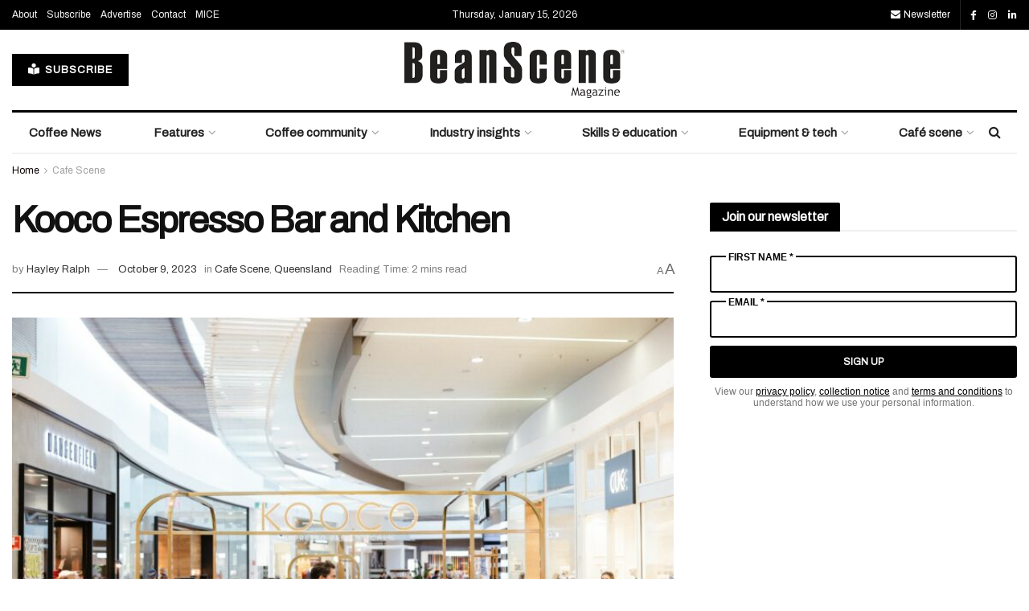

--- FILE ---
content_type: text/html; charset=utf-8
request_url: https://www.google.com/recaptcha/api2/aframe
body_size: 269
content:
<!DOCTYPE HTML><html><head><meta http-equiv="content-type" content="text/html; charset=UTF-8"></head><body><script nonce="4kkBFNEDWDHcYsXGdGY5aQ">/** Anti-fraud and anti-abuse applications only. See google.com/recaptcha */ try{var clients={'sodar':'https://pagead2.googlesyndication.com/pagead/sodar?'};window.addEventListener("message",function(a){try{if(a.source===window.parent){var b=JSON.parse(a.data);var c=clients[b['id']];if(c){var d=document.createElement('img');d.src=c+b['params']+'&rc='+(localStorage.getItem("rc::a")?sessionStorage.getItem("rc::b"):"");window.document.body.appendChild(d);sessionStorage.setItem("rc::e",parseInt(sessionStorage.getItem("rc::e")||0)+1);localStorage.setItem("rc::h",'1768408857097');}}}catch(b){}});window.parent.postMessage("_grecaptcha_ready", "*");}catch(b){}</script></body></html>

--- FILE ---
content_type: text/css
request_url: https://www.beanscenemag.com.au/wp-content/cache/min/1/wp-content/themes/jnews-child/style.css?ver=1765931449
body_size: 1841
content:
body{background-position:center 0px!important;background-attachment:fixed!important}.popularpost_item:first-child .jeg_post_title{min-height:45px}input.jeg_search_input{background-color:transparent!important}.popularpost_item{min-height:42px}.popularpost_item .jeg_socialshare{display:none}.jeg_footer_primary:first-child img{width:70%}.close-widget{margin-bottom:10px!important}div[id^="div-gpt-ad-nbanner2-"],div[id^="div-gpt-ad-nbanner3-"],div[id^="div-gpt-ad-nbanner4-"]{padding:28.5px 0;border-top:1px solid #eee;border-bottom:1px solid #eee;margin-top:-15px;margin-bottom:30px}@media (min-width:1024px){div[id^="div-gpt-ad-nbanner1-"]{padding:28.5px 0}.jnews_header_top_ads div[id^="div-gpt-ad-nbanner1-"]{min-height:147px}}.jeg_footer_content{box-shadow:0 4px 15px #000}.jeg_content{padding-top:20px}.jnews-dark-mode #media_image-3,.jeg_postblock_carousel_3 .jeg_post_meta{display:block}.jeg_sidebar .widget:has(>.close-widget){margin-bottom:0px!important}.popularpost_item .jeg_post_title a:before{font-style:normal}.woocommerce-MyAccount-navigation-link{width:100%!important}.mobile-preheader-content{width:100%;border-bottom:1px solid #e9e9e9;line-height:normal;font-weight:600;display:flex;justify-content:space-between;align-items:center}.jeg_mobile_bottombar .jeg_nav_row{flex-wrap:wrap}.jeg_mobile_bottombar{height:100%!important}.desktop_signup,.desktop_signup:hover,.desktop_signup:active{color:#f5f5f5!important}.desktop_signup i{margin-right:3px;vertical-align:inherit}.pcm-button a{background-image:none!important;font-weight:600}.jeg_readmore{display:none!important}.btn,input[type=submit]{line-height:normal;padding:13px 20px;height:auto;display:inline}.thumbnail-container>img{object-fit:cover}.jeg_logo img{max-height:70px}.jeg_mobile_logo img{max-height:40px}.jeg_archive_title{overflow-wrap:break-word}.wpcf7 .chosen-container{width:100%!important}.jnews_mobile_sticky_ads>.ads-wrapper>*{padding:0px!important}.jnews_mobile_sticky_ads div[id^="div-gpt-ad-nbanner1-"]{padding:15px}.entry-header .jeg_post_meta{display:flex}.thumbnail-container.no_thumbnail:after,.thumbnail-container:not(:has(>img))::after,.thumbnail-container:empty::after{background:var(--logo)!important;content:'';background-size:80%!important;background-position:center!important;background-repeat:no-repeat!important;top:0;left:0;margin:0;z-index:0!important}.jeg_search_expanded .jeg_search_popup_expand .jeg_search_result{margin-top:74px}.popularpost_item:first-child .jeg_post_title a:before,.popularpost_item:first-child:hover .jeg_post_title a:before{left:0;border-right:1px solid #eee;border-left:none}.popularpost_item:first-child .jeg_post_title{padding-left:80px;padding-right:0}@media (min-width:668px) and (max-width:1200px){.popularpost_item:first-child{padding-bottom:23px}}@media (max-width:335px){div[id^="div-gpt-ad-nbanner"] div,div[id^="div-gpt-ad-mrec"]{margin-left:-15px}}@media only screen and (min-width:767px) and (max-width:768px){.jeg_footer_2 .jeg_footer_primary{display:flex!important}}.jeg_featured .wp-caption-text,.wp-caption .wp-caption-text{color:#616161;font-size:12px}.jeg_topbar .socials_widget a i::before,.jeg_topbar .socials_widget a i svg{color:#fff!important;fill:#fff!important;font-size:12px}.footer-holder{background-color:#fff}.school-compare-cta{margin-right:20px!important}.school-compare-cta a,.school-compare-cta-mobile a{background-color:var(--j-accent-color);height:38px;margin-top:5px!important;border:1px solid #969696;border-radius:8px;display:flex!important;align-items:center;justify-content:center}.school-compare-cta a:hover,.school-compare-cta-mobile a:hover{color:#696969!important;animation:2s}.media_sidebar_centered{text-align:center}.jeg_navbar_mobile_wrapper{z-index:10}.jeg_postblock_carousel_3{min-height:88px}.jeg_postblock_carousel_3 .jeg_post_title{display:-webkit-box;-webkit-line-clamp:2;-webkit-box-orient:vertical;overflow:hidden}p a{text-decoration:underline}.thumbnail-background>div{background-position:50% 10%}.footer-holder{content-visibility:visible!important}.pcm-leaderboard.nbanner1{top:0px!important}@media (max-width:1023px){.jeg_footer_secondary{padding-bottom:120px}}.jnews_mobile_sticky_ads{position:sticky;z-index:9}@media (min-width:767px) and (max-width:1200px){.jeg_main_content.vc_col-sm-8,.jeg_main_content.vc_col-md-8,.jeg_sticky_sidebar.vc_col-md-4,.jeg_sticky_sidebar.vc_col-sm-4{width:100%}}.jnews_mobile_sticky_ads>.ads-wrapper>*{padding:10px 0}@media (min-width:340px){.jnews_mobile_sticky_ads>.ads-wrapper>*{padding:10px}}@media (min-width:1024px){.jnews_mobile_sticky_ads>.ads-wrapper>*{padding:0}}.webskin_open .jeg_header{z-index:auto}@media(min-width:348px){.webskin_open .jeg_midbar,.webskin_open .jeg_bottombar,.webskin_open .jeg_main,.webskin_open .jeg_navbar_mobile{width:92%!important}}@media(min-width:1024px){.webskin_open .jeg_midbar,.webskin_open .jeg_bottombar,.webskin_open .jeg_main,.webskin_open .jeg_navbar_mobile{max-width:900px!important}}@media(min-width:1200px){.webskin_open .jeg_midbar,.webskin_open .jeg_bottombar,.webskin_open .jeg_main,.webskin_open .jeg_navbar_mobile{max-width:1200px!important}.webskin_open .jeg_midbar,.webskin_open .jeg_bottombar{width:100%!important}.webskin_open .jeg_header{margin:0 auto}}@media(min-width:1500px){.webskin_open .jeg_midbar,.webskin_open .jeg_bottombar,.webskin_open .jeg_main,.webskin_open .jeg_navbar_mobile{max-width:1300px!important}}.webskin_open .jeg_midbar,.webskin_open .jeg_bottombar,.webskin_open .jeg_main{max-width:1300px;z-index:2;margin:0 auto;position:relative}.webskin_open .jeg_midbar,.webskin_open .jeg_bottombar{z-index:3}.webskin_open .footer-holder{position:relative;z-index:2}.webskin_open .jnews_mobile_sticky_ads .ads-wrapper{z-index:2;box-shadow:0 14px 20px 3px #000}@media (max-width:1023px){.webskin_open .jeg_viewport{top:90px}}.webskin_open .jeg_navbar_mobile{left:0!important;right:0!important;margin:0 auto!important}@media (max-width:365px){.webskin_open div[id^="div-gpt-ad-nbanner"] div{margin-left:-15px}}@media (min-width:992px) and (max-width:1200px){.webskin_open .container,.webskin_open .jeg_vc_content>.wpb-content-wrapper>.vc_row{max-width:100%}}@media (min-width:1024px) and (max-width:1200px){.webskin_open .jeg_midbar,.webskin_open .jeg_bottombar,.webskin_open .jeg_main{width:85%}}